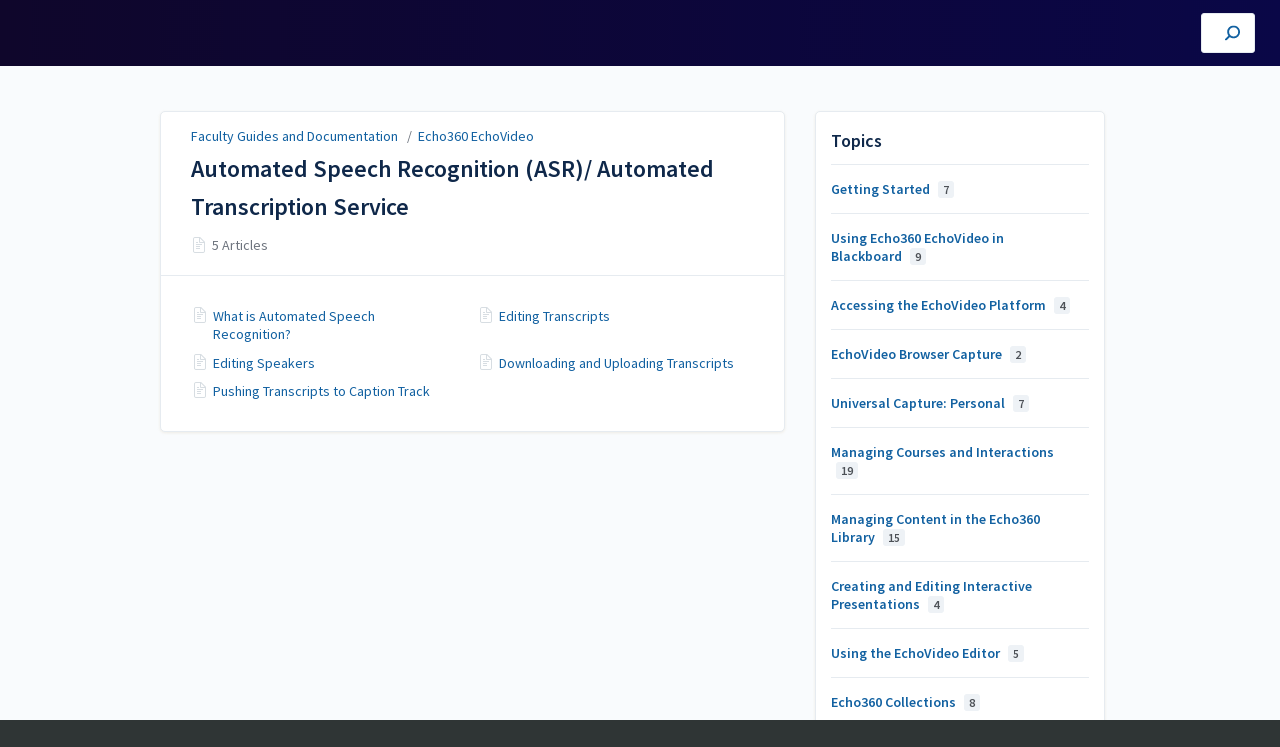

--- FILE ---
content_type: text/html; charset=utf-8
request_url: https://utlv.screenstepslive.com/s/faculty/m/36947/c/290055
body_size: 3706
content:
<!DOCTYPE html>
<html lang="en">
  <head>
    <meta content="IE=edge" http-equiv="X-UA-Compatible">
<meta content="text/html;charset=UTF-8" http-equiv="Content-Type">
<meta content="width=device-width, initial-scale=1" name="viewport">
<meta name="turbo-prefetch" content="false">
<title>Automated Speech Recognition (ASR)/ Automated Transcription Service | Echo360 EchoVideo | Faculty Guides and Documentation</title>
<meta name='description' content=''>

  <meta name="csrf-param" content="authenticity_token" />
<meta name="csrf-token" content="TQCu1hqUk5ffsMCK8FekNdZm4bcYBJzU2363iT7JJTVAv88-VAo7wu5PwJN5nZ4kS0s6zxFjWtLAXvkhQjmEAg" />
  <meta name="csp-nonce" />

<link rel="stylesheet" href="https://fonts.googleapis.com/css?family=Source+Sans+Pro:300,400,400i,600" />
<link rel="stylesheet" crossorigin="anonymous" href="https://assets.screensteps.com/assets/themes/v3/site-e01975c7.css" data-turbo-track="reload" integrity="sha384-oC3kEflgqPj3aqsTPjuwuK1tRl/m9JfT8ughP/7WvzIR+4WK79lWIK7KbpTXRvAe" />
<script src="https://assets.screensteps.com/assets/jquery-9eb95fa6.js" crossorigin="anonymous" integrity="sha384-ZvpUoO/+PpLXR1lu4jmpXWu80pZlYUAfxl5NsBMWOEPSjUn/6Z/hRTt8+pR6L4N2"></script>
<script src="https://assets.screensteps.com/assets/application-b9655710.js" crossorigin="anonymous" defer="defer" data-turbo-track="reload" integrity="sha384-w+rw0s+RN+i7K0ttxDr43yp8spD6kqKioi4wpXPpRDI3xr/E3iTNXcn012A5YpBE"></script>



<style id="customSettings" title="customSettings">
  :root {
    --accent-color:                      #fcb13f;
    --article-count-background:          #E9ECEF;
    --article-count-text:                #36393B;
    --continue-button-color:             #45ABF9;
    --continue-button-text-color:        #FFFFFF;
    --continue-button-hover-color:       #1F96F8;
    --continue-button-border-color:      #1F96F8;
    --finished-button-color:             #45ABF9;
    --finished-button-text-color:        #FFFFFF;
    --finished-button-hover-color:       #1F96F8;
    --finished-button-border-color:      #1F96F8;
    --foldable-section-background-color: #F6FBFF;
    --foldable-section-hover-color:      #E3F2FE;
    --foldable-section-text-color:       #36393B;
    --footer-background-color:           #2f3535;
    --footer-text-color:                 #a7aeb2;
    --header-color:                      #0f284a;
    --link-color:                        #1261a1;
    --link-hover-color:                  #193145;
    --manual-title-color:                #ffffff;
    --nav-breadcrumb-color:              #ffffff;
    --nav-breadcrumb-hover-color:        #3ea9fc;
    --nav-color:                         #FEFDFD;
    --nav-hover-color:                   #EEB806;
    --text-color:                        #4d5157;
    --text-color-light:                  #5b616d;
    --tile-color:                        #0f284a;
    --tile-text-color:                   #ffffff;
    --workflow-border-color:             #4A7FC8;

    --linear-gradient:                   linear-gradient(to right, #0F062B, #0A0747);
    --hero-background-image:             linear-gradient(to right, #0F062B, #0A0747);
    --text-container-opacity:            1.0;

    --logo-url:                          url(https://media.screensteps.com/account_assets/5fe2f5fc81/files/000/006/241/original/UToledo%20Online_RGB_HORZ%20Reverse.png);
    --logo-size:                         100%;
  }


</style>



  </head>
  <body id="body" class="site-chapter" data-content-template="2019" data-controller="toaster">
    <header class="header header--gradient" data-controller="header">
  <div class="header__content">
    <button id="skip-to-main-content" aria-label="Skip to content" class="skip-to-main-content" tabindex="1" data-action="header#skipToContent">
      Skip to content
    </button>

    <h1 class="header__logo header__logo--image">
      <a role="button" tabindex="2" href="/s/faculty">
        Faculty Guides and Documentation
</a></h1>
      <turbo-frame data-turbo-permanent="true" id="header_nav" src="/s/faculty/header_nav" target="_top"></turbo-frame>

      <div class="header__search">
        <label
          for="cb-search"
          class="header__search-toggle">
          <span class="hidden">Search guides and tutorials...</span>
          <svg xmlns="http://www.w3.org/2000/svg" width="24" height="24" viewBox="0 0 24 24" role="img"><path d="M7.585 18.489L2.504 23.57A1.467 1.467 0 0 1 .43 21.496l5.081-5.081a10.22 10.22 0 0 1-2.044-6.149C3.467 4.596 8.064 0 13.734 0 19.404 0 24 4.596 24 10.266s-4.596 10.267-10.266 10.267a10.22 10.22 0 0 1-6.149-2.044zm6.149-.895a7.328 7.328 0 1 0 0-14.655 7.328 7.328 0 0 0 0 14.655z" fill="#3EA9FC" fill-rule="nonzero"></path></svg>
        </label>
        <input type="checkbox" id="cb-search" class="header__search-cb hidden" aria-hidden="true" />
        <form class="searchbar" role="search" action="/s/faculty/searches" accept-charset="UTF-8" method="get">
          <label for="text" class="hidden">Search guides and tutorials...</label>
          <input type="search" name="text" id="text" class="searchbar__input" placeholder="Search guides and tutorials..." autocomplete="off" data-action="quicksearch#search search-suggestions#search" aria-label="Search" tabindex="3" />
          <span class="searchbar__icon">
            <button value="Search" class="searchbar__wrapper" aria-label="Search" tabindex="4"><svg xmlns="http://www.w3.org/2000/svg" width="24" height="24" viewBox="0 0 24 24" role="img"><path d="M7.585 18.489L2.504 23.57A1.467 1.467 0 0 1 .43 21.496l5.081-5.081a10.22 10.22 0 0 1-2.044-6.149C3.467 4.596 8.064 0 13.734 0 19.404 0 24 4.596 24 10.266s-4.596 10.267-10.266 10.267a10.22 10.22 0 0 1-6.149-2.044zm6.149-.895a7.328 7.328 0 1 0 0-14.655 7.328 7.328 0 0 0 0 14.655z" fill="#3EA9FC" fill-rule="nonzero"></path></svg></button>
          </span>
            <div class="typeahead__wrapper" data-turbo-temporary>
  <ul class="typeahead__list" data-search-suggestions-target="results">
  </ul>
</div>


</form>      </div>
  </div>
</header>



    <main class="padding-bottom-lg--bp-md">
  <div class="container columns padding-top-md">
    <div class="sidebar sidebar--right sidebar padding-bottom-md">
      <div class="sidebar__links card">
        
        <div class="sidebar__chapters">
          <h3 class="sidebar__heading">Topics</h3>
              <div class="sidebar__chapter">
                <a class="sidebar__chapter_link " href="/s/faculty/m/36947/c/121762">
                  Getting Started
                  <span class="sidebar__menu_counter">7</span>
</a>              </div>
              <div class="sidebar__chapter">
                <a class="sidebar__chapter_link " href="/s/faculty/m/36947/c/122533">
                  Using Echo360 EchoVideo in Blackboard
                  <span class="sidebar__menu_counter">9</span>
</a>              </div>
              <div class="sidebar__chapter">
                <a class="sidebar__chapter_link " href="/s/faculty/m/36947/c/121766">
                  Accessing the EchoVideo Platform
                  <span class="sidebar__menu_counter">4</span>
</a>              </div>
              <div class="sidebar__chapter">
                <a class="sidebar__chapter_link " href="/s/faculty/m/36947/c/394447">
                  EchoVideo Browser Capture
                  <span class="sidebar__menu_counter">2</span>
</a>              </div>
              <div class="sidebar__chapter">
                <a class="sidebar__chapter_link " href="/s/faculty/m/36947/c/285367">
                  Universal Capture: Personal
                  <span class="sidebar__menu_counter">7</span>
</a>              </div>
              <div class="sidebar__chapter">
                <a class="sidebar__chapter_link " href="/s/faculty/m/36947/c/164578">
                  Managing Courses and Interactions
                  <span class="sidebar__menu_counter">19</span>
</a>              </div>
              <div class="sidebar__chapter">
                <a class="sidebar__chapter_link " href="/s/faculty/m/36947/c/163721">
                  Managing Content in the Echo360 Library
                  <span class="sidebar__menu_counter">15</span>
</a>              </div>
              <div class="sidebar__chapter">
                <a class="sidebar__chapter_link " href="/s/faculty/m/36947/c/377733">
                  Creating and Editing Interactive Presentations
                  <span class="sidebar__menu_counter">4</span>
</a>              </div>
              <div class="sidebar__chapter">
                <a class="sidebar__chapter_link " href="/s/faculty/m/36947/c/377628">
                  Using the EchoVideo Editor
                  <span class="sidebar__menu_counter">5</span>
</a>              </div>
              <div class="sidebar__chapter">
                <a class="sidebar__chapter_link " href="/s/faculty/m/36947/c/360988">
                  Echo360 Collections
                  <span class="sidebar__menu_counter">8</span>
</a>              </div>
              <div class="sidebar__chapter">
                <a class="sidebar__chapter_link " href="/s/faculty/m/36947/c/121767">
                  Using the Echo360 Player
                  <span class="sidebar__menu_counter">2</span>
</a>              </div>
              <div class="sidebar__chapter">
                <a class="sidebar__chapter_link active" href="/s/faculty/m/36947/c/290055">
                  Automated Speech Recognition (ASR)/ Automated Transcription Service
                  <span class="sidebar__menu_counter">5</span>
</a>              </div>
              <div class="sidebar__chapter">
                <a class="sidebar__chapter_link " href="/s/faculty/m/36947/c/427498">
                  Using Echo360 EchoVideo in Blackboard Ultra Course View (UCV)
                  <span class="sidebar__menu_counter">1</span>
</a>              </div>
              <div class="sidebar__chapter">
                <a class="sidebar__chapter_link " href="/s/faculty/m/36947/c/122535">
                  Best Practices
                  <span class="sidebar__menu_counter">1</span>
</a>              </div>
              <div class="sidebar__chapter">
                <a class="sidebar__chapter_link " href="/s/faculty/m/36947/c/457233">
                  EchoVideo Course Analytics
                  <span class="sidebar__menu_counter">2</span>
</a>              </div>
        </div>
              <div class="sidebar__message">
  <h3 class="sidebar__heading">Message</h3>
  <div class="sidebar__text">
    <p>If you find an article that seems outdated or difficult to follow, please send a message including a link to the article to the <a href="https://www.utoledo.edu/dl/helpdesk/" target="_blank" rel="noopener noreferrer">UToledo Online Help Desk</a>.</p><p>Blackboard Learn Original was phased out Spring 2025. Please use Ultra Course View Guides for Summer 2025 and beyond.</p>
  </div>
</div>



      <div>
        <h3 class="sidebar__heading sidebar__heading--no-padding">Other Resources</h3>
        <ul class="asset-list">
    <li>
        <a class="sidebar__link" href="/s/faculty/m/110832">Blackboard Ultra Course View (UCV)</a>
    </li>
    <li>
        <a class="sidebar__link" href="/s/faculty/m/lockdown">Respondus Lockdown Browser, Monitor and Live Proctoring</a>
    </li>
    <li>
        <a class="sidebar__link" href="/s/faculty/m/Respondus">Respondus 4.x Test Authoring</a>
    </li>
    <li>
        <a class="sidebar__link" href="/s/faculty/m/54123">Class Collaborate (To be phased out end of Spring 2026)</a>
    </li>
    <li>
        <a class="sidebar__link" href="/s/faculty/m/80098">Blackboard Ally</a>
    </li>
    <li>
        <a class="sidebar__link" href="/s/faculty/m/103817">UToledo Online Faculty Handbook</a>
    </li>
    <li>
        <a class="sidebar__link" href="/s/faculty/m/126907">Point Solutions (Formerly Turning Point)</a>
    </li>
    <li>
        <a class="sidebar__link" href="/s/faculty/m/55760">StudyMate</a>
    </li>
    <li>
        <a class="sidebar__link" href="/s/faculty/m/BlackboardLearn">Blackboard Learn Original (Phased out Spring 2025)</a>
    </li>
    <li>
        <a class="sidebar__link" href="/s/faculty/m/130873">Non-Credit Course Catalog</a>
    </li>
</ul>
      </div>

      <div>
  <h3 class="sidebar__heading">Featured Articles: Ultra Course View</h3>
  <ul class="asset-list">
      <li class="">
        <a class="sidebar__link" href="/s/faculty/a/1897454-blackboard-ultra-course-view-ucv-quick-start-guide">Blackboard Ultra Course View (UCV) *Quick Start Guide*</a>
      </li>
      <li class="">
        <a class="sidebar__link" href="/s/faculty/a/1739393-blackboard-ultra-course-copy">Blackboard Ultra Course Copy</a>
      </li>
      <li class="">
        <a class="sidebar__link" href="/s/faculty/a/1745687-batch-edit-in-ultra">Batch Edit in Ultra </a>
      </li>
      <li class="">
        <a class="sidebar__link" href="/s/faculty/a/1815917-about-artificial-intelligence-ai-design-assistant">About Artificial Intelligence (AI) Design Assistant</a>
      </li>
  </ul>
</div>


      <div>
  <h3 class="sidebar__heading">Featured Articles: Bb Ultra add ons</h3>
  <ul class="asset-list">
      <li class="">
        <a class="sidebar__link" href="/s/faculty/a/1757688-embedding-echo-video-in-ucv">Embedding Echo Video in UCV</a>
      </li>
      <li class="">
        <a class="sidebar__link" href="/s/faculty/a/1770796-linking-to-echovideo-sections-in-learn-ultra-course-view">Linking to EchoVideo Sections in Learn Ultra Course View</a>
      </li>
      <li class="">
        <a class="sidebar__link" href="/s/faculty/a/1761094-enable-microsoft-education-for-blackboard-ultra-course-view-ucv">Enable Microsoft Education for Blackboard Ultra Course View (UCV)</a>
      </li>
      <li class="">
        <a class="sidebar__link" href="/s/faculty/a/1884892-enabling-lockdown-browser-for-an-exam-in-blackboard-learn-ultra">Enabling Lockdown Browser for an Exam in Blackboard Learn Ultra</a>
      </li>
      <li class="">
        <a class="sidebar__link" href="/s/faculty/a/1761101-create-microsoft-teams-meeting-in-blackboard-ultra-course-view">Create Microsoft Teams Meeting in Blackboard Ultra Course View</a>
      </li>
  </ul>
</div>


      </div>
    </div>

    <div class="content" data-controller="chapter" data-chapter-author-action-outlet=".nav__item">
      <div class="boxed-list boxed-list--card margin-bottom-sm">
  <div class="boxed-list__wrapper card">
    <div class="boxed-list__heading boxed-list__heading--short">
        <div class="breadcrumbs no-padding" role="navigation" aria-label="breadcrumb">
          <a class="breadcrumbs__item" href="/s/faculty">Faculty Guides and Documentation</a>
            &nbsp; /&nbsp;
            <a class="breadcrumbs__item" href="/s/faculty/m/36947">Echo360 EchoVideo</a>
        </div>

      <a href="/s/faculty/m/36947/c/290055">
        <h2>
          Automated Speech Recognition (ASR)/ Automated Transcription Service
        </h2>
</a>      <div class="padding-top-xxs">
          <span class="boxed-list__item_counter">
            <span class="icon icon--article"></span>
            5 Articles
          </span>
      </div>
    </div>
    <turbo-frame class="chapters-container" id="section_290055" target="_top">
  <ul class="boxed-list__list boxed-list__list--columns" data-role="chapter-contents">
      <li class="boxed-list__item boxed-list__item--small">
        <span class="icon icon--article"></span>
        <a class="boxed-list__item_link" href="/s/faculty/a/1425648-what-is-automated-speech-recognition">What is Automated Speech Recognition?</a>
      </li>
      <li class="boxed-list__item boxed-list__item--small">
        <span class="icon icon--article"></span>
        <a class="boxed-list__item_link" href="/s/faculty/a/1425661-editing-transcripts">Editing Transcripts</a>
      </li>
      <li class="boxed-list__item boxed-list__item--small">
        <span class="icon icon--article"></span>
        <a class="boxed-list__item_link" href="/s/faculty/a/1428625-editing-speakers">Editing Speakers</a>
      </li>
      <li class="boxed-list__item boxed-list__item--small">
        <span class="icon icon--article"></span>
        <a class="boxed-list__item_link" href="/s/faculty/a/1428624-downloading-and-uploading-transcripts">Downloading and Uploading Transcripts</a>
      </li>
      <li class="boxed-list__item boxed-list__item--small">
        <span class="icon icon--article"></span>
        <a class="boxed-list__item_link" href="/s/faculty/a/1428626-pushing-transcripts-to-caption-track">Pushing Transcripts to Caption Track</a>
      </li>
  </ul>
</turbo-frame>


  </div>
</div>

</div>  </div>
</main>



    <script>
//<![CDATA[
  setTimeout(function(){if(document.body.className.indexOf('js-loaded')===-1){document.body.className+=' js-not-loaded';}},2000);

//]]>
</script>
  </body>
</html>


--- FILE ---
content_type: image/svg+xml
request_url: https://assets.screensteps.com/assets/2019/article_icon-e3ea344e.svg
body_size: 322
content:
<svg xmlns="http://www.w3.org/2000/svg" width="12" height="16" viewBox="0 0 12 16">
  <path fill="#D7DDE2" d="M1059,604 L1055,604 C1054.44772,604 1054,604.447715 1054,605 L1054,617 C1054,617.552285 1054.44772,618 1055,618 L1063,618 C1063.55228,618 1064,617.552285 1064,617 L1064,609 L1060,609 C1059.44772,609 1059,608.552285 1059,608 L1059,604 Z M1063.13812,607.552332 L1060.03674,604.450953 L1060,608 L1063.61145,608.038452 L1063.13812,607.552332 Z M1055,603 L1060,603 L1065,608 L1065,617 C1065,618.104569 1064.10457,619 1063,619 L1055,619 C1053.89543,619 1053,618.104569 1053,617 L1053,605 C1053,603.895431 1053.89543,603 1055,603 Z M1056,610 L1062,610 L1062,611 L1056,611 L1056,610 Z M1056,608 L1058,608 L1058,609 L1056,609 L1056,608 Z M1056,612 L1060,612 L1060,613 L1056,613 L1056,612 Z M1056,614 L1060,614 L1060,615 L1056,615 L1056,614 Z" transform="translate(-1053 -603)"/>
</svg>
